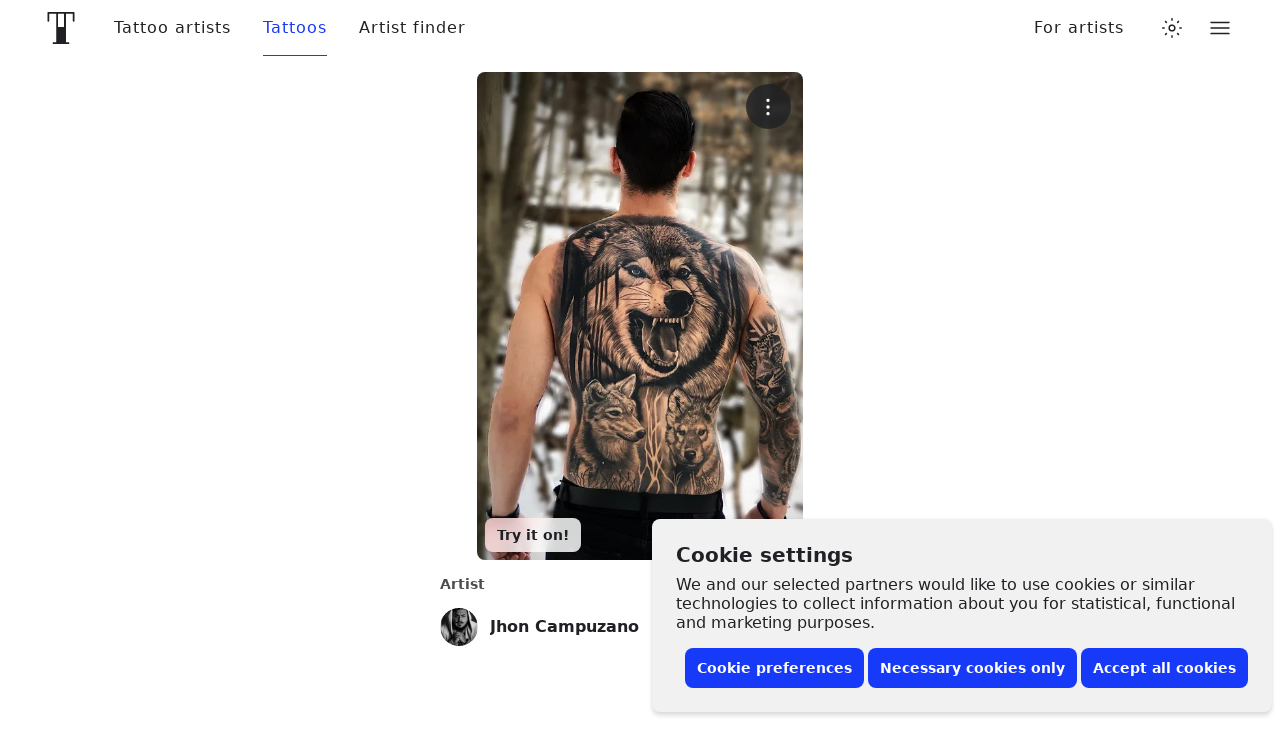

--- FILE ---
content_type: text/html; charset=utf-8
request_url: https://www.tattoodo.com/tattoos/1147078
body_size: 15461
content:
<!doctype html><html dir="ltr" lang="en" prefix="og:http://ogp.me/ns# fb: http://ogp.me/ns/fb#"><head><link rel="canonical" href="https://www.tattoodo.com/tattoos/1147078"/><meta charset="utf-8"/><title data-react-helmet="true">Tattoo uploaded by Jhon Campuzano  • Tattoodo</title><meta data-react-helmet="true" name="theme-color" content="#ffffff"/><meta data-react-helmet="true" property="fb:app_id" content="490251844368020"/><meta data-react-helmet="true" property="fb:pages" content="351043461669991"/><meta data-react-helmet="true" property="og:site_name" content="Tattoodo"/><meta data-react-helmet="true" property="og:type" content="website"/><meta data-react-helmet="true" property="og:url" content="https://www.tattoodo.com/tattoos/1147078"/><meta data-react-helmet="true" property="og:description" content="Find your next tattoo"/><meta data-react-helmet="true" property="og:image" content="https://d1kq2dqeox7x40.cloudfront.net/images/posts/20190822_UpTbuhgtvx2gYAd.png?w=700"/><meta data-react-helmet="true" property="og:title" content="Tattoo uploaded by Jhon Campuzano"/><meta name="viewport" content="width=device-width, initial-scale=1.0"/><meta http-equiv="x-ua-compatible" content="ie=edge"/><script>window.dataLayer = window.dataLayer || [];function gtag(){dataLayer.push(arguments);}function hideConsentBanner() {document.querySelector("._3RCNv3").classList.add("Js2wVw_");}function setConsent(consent) {const consentMode = {functionality_storage: "granted",security_storage: "granted",ad_storage: consent.marketing ? "granted" : "denied",ad_user_data: consent.marketing ? "granted" : "denied",ad_personalization: consent.marketing ? "granted" : "denied",analytics_storage: consent.analytics ? "granted" : "denied",personalization_storage: consent.preferences ? "granted" : "denied",};gtag("consent", "update", consentMode);hideConsentBanner();try {localStorage.setItem("consentMode", JSON.stringify(consentMode));} catch (e) {}}var existingConsent = null;try {existingConsent = localStorage.getItem("consentMode");} catch (e) {}if (existingConsent === null) {gtag("consent", "default", {ad_storage: "denied",ad_user_data: "denied",ad_personalization: "denied",analytics_storage: "denied",personalization_storage: "denied",functionality_storage: "granted",security_storage: "granted"});} else {gtag("consent", "default", JSON.parse(existingConsent));}var __cookieConsent = {acceptAll: function () {setConsent({necessary: true,marketing: true,analytics: true,preferences: true,});},acceptSome: function () {setConsent({necessary: true,marketing: document.querySelector("#consent-marketing").checked,analytics: document.querySelector("#consent-analytics").checked,preferences: document.querySelector("#consent-preferences").checked,});},rejectAllOptional: function () {setConsent({necessary: true,marketing: false,analytics: false,preferences: false,});},managePreferences: function() {document.querySelector("._3RCNv3").classList.add("b7GO06J");}};</script><script type="text/javascript">window.dataLayer = window.dataLayer || [];window.dataLayer.push({event: 'optimize.activate'});</script><script>(function(w,d,s,l,i){w[l]=w[l]||[];w[l].push({'gtm.start':new Date().getTime(),event:'gtm.js'});var f=d.getElementsByTagName(s)[0],j=d.createElement(s),dl=l!='dataLayer'?'&l='+l:'';j.async=true;j.src='https://www.googletagmanager.com/gtm.js?id='+i+dl+ '&gtm_auth=TWXibku8rFbf1FhKiOnAQg&gtm_preview=env-2&gtm_cookies_win=x';f.parentNode.insertBefore(j,f);})(window,document,'script','dataLayer','GTM-NTPTKMR');</script><link rel="alternate" hreflang="en-gb" href="https://www.tattoodo.co.uk/tattoos/1147078"/><link rel="alternate" hreflang="x-default" href="https://www.tattoodo.com/tattoos/1147078"/><link href="https://www.tattoodo.com/" rel="preconnect" crossorigin="anonymous"/><link href="https://api-php.tattoodo.io" rel="preconnect" crossorigin="use-credentials"/><link href="https://api-node.tattoodo.io" rel="preconnect" crossorigin="use-credentials"/><link href="https://analytics.tattoodo.com/" rel="preconnect" crossorigin="use-credentials"/><link href="https://www.google-analytics.com/" rel="preconnect" crossorigin="use-credentials"/><link href="https://get.geojs.io/" rel="preconnect" crossorigin="anonymous"/><link href="https://www.googletagmanager.com/" rel="preconnect" crossorigin="use-credentials"/><link href="https://d1kq2dqeox7x40.cloudfront.net/" rel="preconnect" crossorigin="anonymous"/><script type="text/javascript">!function(e){if(!window.pintrk){window.pintrk=function(){window.pintrk.queue.push(Array.prototype.slice.call(arguments))};var n=window.pintrk;n.queue=[],n.version="3.0";var t=document.createElement("script");t.async=!0,t.src=e;var r=document.getElementsByTagName("script")[0];r.parentNode.insertBefore(t,r)}}("https://s.pinimg.com/ct/core.js");pintrk('load', '2612961551735');pintrk('page');</script><noscript><img height="1" width="1" style="display:none;" alt src="https://ct.pinterest.com/v3/?tid=2612961551735&amp;noscript=1"/></noscript><style data-ssr="true">.HggM8kh{display:block;height:1em;transition:transform var(--transition);width:1em}.HggM8kh>svg{fill:currentColor;background-color:initial;display:block;font-size:inherit;height:1em;vertical-align:middle;width:1em}.V5MP7uS{--border-radius:8px;align-items:center;appearance:none;background-color:var(--2880914188);border:0;border-radius:var(--border-radius);color:var(--2574810031);cursor:pointer;display:flex!important;font-size:14px;font-weight:700;justify-content:center;line-height:1.2;min-height:40px;padding:8px 12px;position:relative;text-align:center;white-space:nowrap;width:100%;z-index:0}.V5MP7uS:before{background:linear-gradient(180deg,#fff3,#ffffff1a);border-radius:var(--border-radius);bottom:0;box-shadow:inset 0 1px 0 #fff3,inset 0 -1px 0 #0000001a;content:"";left:0;opacity:0;position:absolute;right:0;top:0;transition:opacity var(--transition);transition-duration:.15s;z-index:-1}@media (prefers-color-scheme:dark){html.auto-theme .V5MP7uS:before{box-shadow:inset 0 1px 0 #ffffff0d,inset 0 -1px 0 #0000001a}}html.dark .V5MP7uS:before{box-shadow:inset 0 1px 0 #ffffff0d,inset 0 -1px 0 #0000001a}html.lights-out .V5MP7uS:before{box-shadow:inset 0 1px 0 #ffffff0d,inset 0 -1px 0 #0000001a}.V5MP7uS:hover:before{opacity:1}.bKgieEU{background-color:var(--2301541356);color:#fff}.heMst1E{background-color:var(--2880914188)}@media (prefers-color-scheme:dark){html.auto-theme .heMst1E{background-color:#666;color:#fff}}html.dark .heMst1E{background-color:#666;color:#fff}html.lights-out .heMst1E{background-color:#666;color:#fff}.m5tsOQi+.zgcfebw{margin-left:6px}.cQBKofO{--gap-small:16px;--gap-medium:32px;--gap-large:40px;--gap:var(--gap-small);--width:1280px;margin:0 auto;max-width:100%;padding:0 var(--gap);width:calc(var(--width) + var(--gap)*2)}@media screen and (min-width:768px){.cQBKofO:not(.zLQWTxG){--gap:var(--gap-medium)}}@media screen and (min-width:1280px){.cQBKofO:not(.zLQWTxG){--gap:var(--gap-large)}}@media screen and (min-width:1680px){.cQBKofO:not(.zLQWTxG){--width:1440px}}@media screen and (min-width:1920px){.cQBKofO:not(.zLQWTxG){--width:1680px}}@media screen and (min-width:2560px){.cQBKofO:not(.zLQWTxG){--width:1920px}}@container (min-width: 768px){.cQBKofO.zLQWTxG{--gap:var(--gap-medium)}}@container (min-width: 1280px){.cQBKofO.zLQWTxG{--gap:var(--gap-large)}}@container (min-width: 1680px){.cQBKofO.zLQWTxG{--width:1440px}}@container (min-width: 1920px){.cQBKofO.zLQWTxG{--width:1680px}}@container (min-width: 2560px){.cQBKofO.zLQWTxG{--width:1920px}}.cQBKofO:not(.jCKUdNE) .cQBKofO:not(.s0e35zR){padding:0}._3RCNv3{display:flex}.HfuaRYS{align-items:flex-start;background-color:var(--3644322065);bottom:0;box-shadow:0 -4px 4px 0 #0000001f,0 0 4px 0 #0000000f;color:var(--2574810031);display:flex;flex-direction:column;justify-content:flex-end;padding:10px 16px;position:fixed;right:0;z-index:1600}@media only screen and (min-width:768px){.HfuaRYS{border-radius:8px;bottom:8px;box-shadow:0 4px 4px 0 #0000001f,0 0 4px 0 #0000000f;padding:24px;right:8px;width:620px}}.WLn8bdf{font-size:16px;font-weight:600;line-height:1.2;margin:0 0 4px}@media only screen and (min-width:768px){.WLn8bdf{font-size:20px;margin-bottom:8px}}.MX4emOi{font-size:14px;line-height:1.2;margin:0 0 8px}@media only screen and (min-width:768px){.MX4emOi{font-size:16px;margin-bottom:16px}}.VEzp27Y{align-items:center;display:flex;flex-direction:column;justify-content:flex-end;width:100%}@media only screen and (min-width:768px){.VEzp27Y{flex-direction:row}}.isGxAxV{width:100%}@media only screen and (min-width:768px){.isGxAxV{width:auto}}.isGxAxV+.isGxAxV{margin-top:4px}@media only screen and (min-width:768px){.isGxAxV+.isGxAxV{margin-left:4px;margin-top:0}}.wYbUHDE{display:none}.b7GO06J .wYbUHDE{display:block}.b7GO06J .IgRRwdQ{display:none}.K7t6f6I{display:none;flex-direction:row;height:30px;justify-content:space-between;margin-top:12px;width:100%}@media only screen and (min-width:768px){.K7t6f6I{justify-content:flex-end}}.b7GO06J .K7t6f6I{display:flex}.MHAwehh{align-items:center;cursor:pointer;display:flex;flex-direction:column;height:30px;justify-content:flex-start;width:25%}@media only screen and (min-width:768px){.MHAwehh{flex-direction:row;width:auto}}@media only screen and (min-width:768px){.MHAwehh+.MHAwehh{margin-left:8px}}.npH2uz5{font-size:14px;margin-top:4px}@media only screen and (min-width:768px){.npH2uz5{margin-top:0}}.TAAV04K{opacity:0;pointer-events:none;position:absolute}.mdk7UWK{align-items:center;background-color:var(--1235219442);border:1px solid var(--981189211);border-radius:4px;display:flex;flex-shrink:0;height:18px;justify-content:center;margin-right:8px;overflow:hidden;position:relative;transition:border-color var(--transition),background-color var(--transition);width:18px;z-index:3}.TAAV04K:disabled~.mdk7UWK{opacity:.5}.TAAV04K:checked~.mdk7UWK{background-color:#173af8;border-color:#173af8}.UE3ah26{color:#fff;font-size:10px;opacity:0;transform:scale(0);transition:opacity var(--transition),transform var(--transition)}.TAAV04K:checked~.mdk7UWK .UE3ah26{opacity:1;transform:scale(1)}.OeRBCLK{display:flex;flex-direction:column;position:relative;width:100%;z-index:2}@media (prefers-color-scheme:dark){html.auto-theme .OeRBCLK{background-color:var(--827732822);color:#fff}}html.dark .OeRBCLK{background-color:var(--827732822);color:#fff}html.lights-out .OeRBCLK{background-color:var(--827732822);color:#fff}.FZ4p6Wc{background-color:initial;color:inherit;flex-grow:1}.Zn6NYp9{align-items:center;animation-delay:.1s;animation-duration:.3s;appearance:none;backdrop-filter:blur(6px);background-color:var(--532366285);border:0;border-radius:8px;bottom:8px;color:var(--2574810031);cursor:pointer;display:flex;flex-direction:row;font-size:12px;font-weight:600;justify-content:center;left:8px;max-width:calc(100% - 16px);opacity:0;padding:8px 12px;position:absolute;transform-origin:bottom center;z-index:10}@media only screen and (min-width:768px){.Zn6NYp9{font-size:14px}}.Zn6NYp9:before{animation-delay:1s;animation-duration:2s;background:linear-gradient(130deg,var(--4229425095) 0,var(--4229425095) 25%,#173af8 42%,#ff4040 58%,var(--4229425095) 75%,var(--4229425095) 100%);background-position:0 0;background-size:400% auto;border-radius:inherit;bottom:0;content:"";left:0;opacity:.2;position:absolute;right:0;top:0;z-index:-1}.We09vCd{appearance:none;background-color:var(--429669166);border:0;border-radius:50%;color:var(--1782081665);display:block;font-weight:600;letter-spacing:1px;max-width:100%;overflow:hidden;padding:0;position:relative;text-transform:uppercase;transform:translateZ(0);width:1em}button.We09vCd{cursor:pointer}.We09vCd:before{content:"";display:block;padding-bottom:100%;position:relative;width:100%}.SlylhWl{background-color:var(--2880914188);color:var(--2574810031)}.SlylhWl .XkSYAw8{opacity:.8}.uX16qgY{height:100%;left:0;object-fit:cover;position:absolute;top:0;width:100%}.XkSYAw8{font-size:.25em;left:50%;line-height:1;position:absolute;top:50%;transform:translateX(-50%) translateY(-50%)}.b_GqPV1{align-items:center;display:flex;flex-direction:row;justify-content:space-between;width:100%}.b_GqPV1.hRMCo5e{align-items:flex-start}.b_GqPV1.GOzhUW6{align-items:flex-end}.b_GqPV1+.b_GqPV1,.b_GqPV1+input[type=hidden]+.b_GqPV1{margin-top:16px}.u92GlBa{flex-grow:0;flex-shrink:0}.bmax5kW>.u92GlBa{width:100%}@media only screen and (max-width:767px){.F8vpTkv>.u92GlBa{width:100%!important}}@media only screen and (max-width:767px){.F8vpTkv>.u92GlBa+.u92GlBa{margin-top:16px}}.bmax5kW>.u92GlBa+.u92GlBa{margin-top:16px}.yhV9FDq{position:absolute;right:12px;top:12px;z-index:4}.X8zoZ0Y{align-items:center;appearance:none;backdrop-filter:blur(2px);background-color:var(--97820737);border:0;border-radius:50%;color:#fff;cursor:pointer;display:flex;font-size:20px;height:45px;justify-content:center;padding:0;position:relative;width:45px}.X8zoZ0Y:before{border-radius:inherit;bottom:0;box-shadow:0 2px 6px 0 #0000000d,0 6px 18px #0000000d;content:"";left:0;opacity:0;pointer-events:none;position:absolute;right:0;top:0;transition:opacity var(--transition)}.X8zoZ0Y:hover:before{opacity:1}.ljlXxE0{font-size:20px;font-weight:600;margin:0 0 16px;text-align:center;width:100%}.Pj3Jjzn{margin:30px auto 0;width:150px}.SkfFbL9{align-items:stretch;display:flex;flex-direction:row;flex-wrap:wrap;justify-content:space-between;min-height:200px}.jw3imoP{margin:0 auto;max-width:100%;padding:16px}.LCgaCdx{margin:0 auto;max-width:100%;position:relative;width:max-content}.FMKGEuT{background-color:var(--1246870197);border-radius:8px;max-width:100%;overflow:hidden;position:relative;width:400px;z-index:1}.gdeODDs{display:block;width:100%}.Y25pim8{height:100%;left:0;object-fit:cover;position:absolute;top:0;width:100%;z-index:3}.GMRuHgt{margin:16px auto 40px;max-width:100%;width:400px}@media only screen and (min-width:768px){.GMRuHgt{margin-bottom:60px}}@media only screen and (min-width:1024px){.GMRuHgt{margin-bottom:80px}}.oBILgb3{align-items:center;display:flex;flex-direction:row;justify-content:flex-start;width:100%}.xf1y31R{margin-left:auto;width:40px}._9POcwY6{height:60px;width:100%}.Be3bfPP{color:var(--1165765287);font-size:14px;font-weight:600;line-height:1.2;margin:0 0 16px}.ZtfDMpK{align-items:center;display:flex;flex-direction:row;justify-content:flex-start;margin-bottom:16px;position:relative;width:100%;z-index:0}.ZtfDMpK:before{background-color:var(--3502636724);border-radius:8px;bottom:-6px;content:"";left:-8px;opacity:0;position:absolute;right:-8px;top:-6px;transform:scale(.95);transition:opacity var(--transition),transform var(--transition);z-index:-1}.ZtfDMpK:hover:before{opacity:1;transform:scale(1)}.RN_ixV4{margin-right:12px}.eqY9yPv{display:flex;flex-direction:column;flex-grow:1;font-size:16px;min-width:0}.FJ5tY1c{font-weight:600;margin:0;min-width:0;overflow:hidden;text-overflow:ellipsis;white-space:nowrap}.nRiXJoD{backdrop-filter:blur(4px);background-color:var(--4046467179);bottom:0;margin:32px -16px 0;padding:8px 16px;position:sticky;width:calc(100% + 32px);z-index:200}.bWqQLhx{--text-color:var(--2574810031);background:var(--827732822);border-top:1px solid var(--2614808855);flex-direction:column;padding:0 16px;transition:background-color var(--transition);width:100%}@media only screen and (min-width:768px){.bWqQLhx{display:flex;padding:0 24px}}.cYJuV0f{align-items:center;border-top:1px solid var(--2614808855);display:flex;flex-direction:row;flex-wrap:wrap;justify-content:space-between;min-height:90px;padding:16px 0;width:100%}.R2EvKDe{color:var(--text-color);display:block;font-size:16px;letter-spacing:.1em;order:0;text-transform:uppercase}@media only screen and (min-width:768px){.R2EvKDe{font-size:30px}}.SToDczb{align-items:center;display:flex;flex-direction:row;flex-grow:0;flex-wrap:nowrap;justify-content:space-between;margin-left:auto}@media only screen and (min-width:768px){.SToDczb{justify-content:flex-start;margin-left:0;order:3}}.xck12yA{color:var(--text-color);font-size:16px;padding:8px}@media only screen and (min-width:768px){.xck12yA{font-size:24px;padding:16px}}.fqrzorF svg{font-size:1.2em}.NXV7Psr{color:var(--text-color);font-size:12px;margin-top:16px;opacity:.6;text-align:center;white-space:nowrap;width:100%}@media only screen and (min-width:768px){.NXV7Psr{margin-left:auto;margin-right:16px;margin-top:0;order:2;width:auto}}.Yu65syN{display:flex;flex-direction:column-reverse;margin-top:50px;width:100%}@media only screen and (min-width:768px){.Yu65syN{flex-direction:row}}.ZbYLbG2{width:100%}@media only screen and (min-width:768px){.ZbYLbG2{align-items:flex-start;display:flex;flex-direction:row;flex-wrap:wrap;justify-content:space-between;width:66.66667%}}.ZFMRVTo{margin:0;width:100%}@media (min-width:600px){.ZFMRVTo{width:50%}}@media (min-width:900px){.ZFMRVTo{padding-right:32px;width:33.33333%}}@media only screen and (max-width:767px){.ZFMRVTo{float:right}}@media only screen and (max-width:767px){.ZFMRVTo:first-child{float:left}}.KA1zf13{color:var(--text-color);display:block;font-size:16px;font-weight:600;margin:0 0 4px}.Xmu0FiA{list-style-type:none;margin:0 0 48px;padding:0;width:100%}.QAf0Vl9{color:var(--text-color);display:block;font-size:14px;padding:10px 0}.tMvu4aL{appearance:none;background-color:initial;border:0;color:var(--text-color);cursor:pointer;display:block;font-size:14px;padding:10px 0;text-align:left;width:100%}.QAf0Vl9 span,.tMvu4aL span{display:inline-block;position:relative;z-index:1}.QAf0Vl9 span:before,.tMvu4aL span:before{background-color:var(--3502636724);border:1px solid var(--3261851564);border-radius:8px;bottom:-6px;content:"";display:block;left:-8px;opacity:0;position:absolute;right:-8px;top:-6px;transition:opacity var(--transition);z-index:-1}.QAf0Vl9:hover span:before,.hYGSJZJ span:before,.tMvu4aL:hover span:before{opacity:1}.wyvT0zM{color:var(--3763335109);font-size:12px;line-height:1;margin:16px auto;text-align:center}.wyvT0zM a{text-decoration:underline}.wyvT0zM a:hover{text-decoration:none}.b_GqPV1{align-items:center;display:flex;flex-direction:row;justify-content:space-between;width:100%}.b_GqPV1.hRMCo5e{align-items:flex-start}.b_GqPV1.GOzhUW6{align-items:flex-end}.b_GqPV1+.b_GqPV1,.b_GqPV1+input[type=hidden]+.b_GqPV1{margin-top:16px}.u92GlBa{flex-grow:0;flex-shrink:0}.bmax5kW>.u92GlBa{width:100%}@media only screen and (max-width:767px){.F8vpTkv>.u92GlBa{width:100%!important}}@media only screen and (max-width:767px){.F8vpTkv>.u92GlBa+.u92GlBa{margin-top:16px}}.bmax5kW>.u92GlBa+.u92GlBa{margin-top:16px}.pTnOZE1{--list-padding-horizontal:16px;--list-padding-vertical:calc(var(--padding, 12px)*0.75);display:flex;flex-direction:column;font-size:16px;width:100%}.M1lALeK{--list-padding-vertical:calc(var(--list-padding-horizontal)*var(--airy))}.EMP1SUc{--list-padding-horizontal:var(--padding,16px);margin:0 calc(var(--list-padding-horizontal)*-1);width:calc(100% + var(--list-padding-horizontal)*2)}.Pt5vqF2{appearance:none;background-color:initial;border:0;color:var(--2574810031);display:block;padding:0;padding:var(--list-padding-vertical) var(--list-padding-horizontal);position:relative;text-align:left;transition:opacity var(--transition);width:100%;z-index:0}.r6DEVsi{cursor:pointer}.Pt5vqF2.URNqd8r{opacity:.6;pointer-events:none}.xxBPzmc .Pt5vqF2:not(.qayVH5i):not(:hover){opacity:.6}.Pt5vqF2.qayVH5i:before,.r6DEVsi:before{background-color:var(--3644322065);border-radius:8px;bottom:calc(var(--list-padding-vertical)*.35);content:"";left:calc(var(--list-padding-horizontal)*.3);opacity:0;pointer-events:none;position:absolute;right:calc(var(--list-padding-horizontal)*.3);top:calc(var(--list-padding-vertical)*.35);transform:scale(.94);transition:opacity var(--transition),transform var(--transition);z-index:-1}@media (prefers-color-scheme:dark){html.auto-theme .Pt5vqF2.qayVH5i:before,html.auto-theme .r6DEVsi:before{background-color:var(--3502636724)}}html.dark .Pt5vqF2.qayVH5i:before,html.dark .r6DEVsi:before{background-color:var(--3502636724)}html.lights-out .Pt5vqF2.qayVH5i:before,html.lights-out .r6DEVsi:before{background-color:var(--3502636724)}.Pt5vqF2.qayVH5i:before,.r6DEVsi:hover:before{opacity:1;transform:scale(1);transition-duration:.1s}.KicTcJL .Pt5vqF2:before{left:calc(var(--list-padding-horizontal)*.25);right:calc(var(--list-padding-horizontal)*.25)}.C9pVXJ_{align-items:center;appearance:none;background-color:initial;border:0;display:flex;flex-direction:row;gap:12px;justify-content:flex-start;line-height:1.2;padding:0;position:relative;text-align:left;transition:background-color var(--transition);width:100%;z-index:0}.wUk8uKC{display:flex;flex-direction:column;flex-grow:1;gap:2px;min-width:0}.Yl48Vlp{align-items:center;display:flex;flex-direction:row;font-weight:500;justify-content:flex-start;margin:0;min-width:0;overflow:hidden;text-overflow:ellipsis;white-space:nowrap}.sBEnSdK .wUk8uKC{color:var(--2150972227)}.M1ejUX8{--padding:16px;align-items:stretch;background-color:var(--590345169);border-top:1px solid var(--3261851564);color:var(--2574810031);display:flex;flex-direction:column;height:calc(100vh - 56px);justify-content:flex-start;opacity:0;overflow-x:hidden;overflow-y:auto;padding:calc(var(--padding)*.3) var(--padding);position:absolute;right:-16px;top:100%;transform-origin:top center;transition:opacity var(--transition);width:100vw;z-index:20}@media only screen and (min-width:768px){.M1ejUX8{border:0;border-radius:16px;box-shadow:0 2px 6px #0000001f,0 12px 20px #0000000f;height:auto;left:auto;right:0;top:calc(100% + 16px);width:calc(100vw - 32px);width:300px}}.M1ejUX8.haFQmMU{pointer-events:none}@media only screen and (min-width:768px){.M1ejUX8.haFQmMU{top:calc(100% - 8px)}}.M1ejUX8.haFQmMU:hover,button:hover~.M1ejUX8.haFQmMU{opacity:1;pointer-events:all}.v8IfixW{background-color:var(--3261851564);border:0;flex-shrink:0;height:1px;margin:6px 0;opacity:0;width:100%}.pl4pyp_{background-color:inherit;bottom:-6px;margin:auto -24px 0;padding:32px 18px 8px;position:sticky;width:calc(100% + 48px)}.We09vCd{appearance:none;background-color:var(--429669166);border:0;border-radius:50%;color:var(--1782081665);display:block;font-weight:600;letter-spacing:1px;max-width:100%;overflow:hidden;padding:0;position:relative;text-transform:uppercase;transform:translateZ(0);width:1em}button.We09vCd{cursor:pointer}.We09vCd:before{content:"";display:block;padding-bottom:100%;position:relative;width:100%}.SlylhWl{background-color:var(--2880914188);color:var(--2574810031)}.SlylhWl .XkSYAw8{opacity:.8}.uX16qgY{height:100%;left:0;object-fit:cover;position:absolute;top:0;width:100%}.XkSYAw8{font-size:.25em;left:50%;line-height:1;position:absolute;top:50%;transform:translateX(-50%) translateY(-50%)}.HLMnt6_{perspective:1000px;position:relative}.naG_zxz{z-index:300}.viriGnH{align-items:center;appearance:none;background-color:initial;border:0;color:inherit;color:var(--2574810031);cursor:pointer;display:flex;height:56px;justify-content:center;padding:0;position:relative;width:40px}.DeY6DtG .RvOwJ45,.DeY6DtG .viriGnH{appearance:none;background-color:var(--827732822);border:0;border-radius:8px;box-shadow:0 8px 16px 0 #0000000f,0 0 1px 0 #0000000f;cursor:pointer;height:40px;padding:8px 10px;position:relative}.DeY6DtG .RvOwJ45:before,.DeY6DtG .viriGnH:before{border-radius:inherit;bottom:0;box-shadow:0 2px 6px 0 #0000000d,0 6px 18px #0000000d;content:"";left:0;opacity:0;pointer-events:none;position:absolute;right:0;top:0;transition:opacity var(--transition)}.DeY6DtG .RvOwJ45:hover:before,.DeY6DtG .viriGnH:hover:before{opacity:1}@media only screen and (min-width:768px){.DeY6DtG .RvOwJ45,.DeY6DtG .viriGnH{height:48px}}.pTnOZE1{--list-padding-horizontal:16px;--list-padding-vertical:calc(var(--padding, 12px)*0.75);display:flex;flex-direction:column;font-size:16px;width:100%}.M1lALeK{--list-padding-vertical:calc(var(--list-padding-horizontal)*var(--airy))}.EMP1SUc{--list-padding-horizontal:var(--padding,16px);margin:0 calc(var(--list-padding-horizontal)*-1);width:calc(100% + var(--list-padding-horizontal)*2)}.Pt5vqF2{appearance:none;background-color:initial;border:0;color:var(--2574810031);display:block;padding:0;padding:var(--list-padding-vertical) var(--list-padding-horizontal);position:relative;text-align:left;transition:opacity var(--transition);width:100%;z-index:0}.r6DEVsi{cursor:pointer}.Pt5vqF2.URNqd8r{opacity:.6;pointer-events:none}.xxBPzmc .Pt5vqF2:not(.qayVH5i):not(:hover){opacity:.6}.Pt5vqF2.qayVH5i:before,.r6DEVsi:before{background-color:var(--3644322065);border-radius:8px;bottom:calc(var(--list-padding-vertical)*.35);content:"";left:calc(var(--list-padding-horizontal)*.3);opacity:0;pointer-events:none;position:absolute;right:calc(var(--list-padding-horizontal)*.3);top:calc(var(--list-padding-vertical)*.35);transform:scale(.94);transition:opacity var(--transition),transform var(--transition);z-index:-1}@media (prefers-color-scheme:dark){html.auto-theme .Pt5vqF2.qayVH5i:before,html.auto-theme .r6DEVsi:before{background-color:var(--3502636724)}}html.dark .Pt5vqF2.qayVH5i:before,html.dark .r6DEVsi:before{background-color:var(--3502636724)}html.lights-out .Pt5vqF2.qayVH5i:before,html.lights-out .r6DEVsi:before{background-color:var(--3502636724)}.Pt5vqF2.qayVH5i:before,.r6DEVsi:hover:before{opacity:1;transform:scale(1);transition-duration:.1s}.KicTcJL .Pt5vqF2:before{left:calc(var(--list-padding-horizontal)*.25);right:calc(var(--list-padding-horizontal)*.25)}.C9pVXJ_{align-items:center;appearance:none;background-color:initial;border:0;display:flex;flex-direction:row;gap:12px;justify-content:flex-start;line-height:1.2;padding:0;position:relative;text-align:left;transition:background-color var(--transition);width:100%;z-index:0}.wUk8uKC{display:flex;flex-direction:column;flex-grow:1;gap:2px;min-width:0}.Yl48Vlp{align-items:center;display:flex;flex-direction:row;font-weight:500;justify-content:flex-start;margin:0;min-width:0;overflow:hidden;text-overflow:ellipsis;white-space:nowrap}.sBEnSdK .wUk8uKC{color:var(--2150972227)}.ocZybdz{align-items:center;appearance:none;background-color:initial;border:0;color:var(--2574810031);cursor:pointer;display:flex;font-size:20px;height:32px;justify-content:center;padding:0;position:relative;width:32px;z-index:0}.ocZybdz:before{background-color:var(--3502636724);border:1px solid var(--981189211);border-radius:8px;content:"";height:100%;left:0;opacity:0;pointer-events:none;position:absolute;top:0;transform:scale(.95);transition:opacity var(--transition),transform var(--transition);width:100%;z-index:-1}.ocZybdz:hover:before{opacity:1;transform:scale(1)}.eLZ_yur{--link-spacing:16px;flex-grow:0;flex-shrink:0;height:56px;position:sticky;top:0;width:100%;z-index:300}@media (min-width:900px){.eLZ_yur{--link-spacing:32px}}.nC2dEIB{align-items:stretch;animation-fill-mode:forwards;backdrop-filter:blur(6px);background-color:initial;color:var(--2574810031);display:flex;flex-direction:column;height:56px;justify-content:center}.nC2dEIB:before{background-color:var(--2574810031);bottom:0;content:"";left:0;opacity:0;pointer-events:none;position:absolute;right:0;top:0;transition:opacity var(--theme--transition);z-index:0}.nC2dEIB:after{background-color:var(--827732822);bottom:0;content:"";left:0;pointer-events:none;position:absolute;right:0;top:0;transition:opacity var(--theme--transition);z-index:0}.bK9gEMa{flex-grow:0;margin-left:-16px;order:1}.cecVvsX{font-size:32px;padding:12px 8px}@media only screen and (min-width:1024px){.cecVvsX{padding:12px 21px}}.cecVvsX svg{width:1em}.bK9gEMa svg{margin:0 auto}@media only screen and (min-width:1024px){.bK9gEMa svg{margin:0}}.hImrPA6{align-items:center;display:flex;flex-direction:row;justify-content:flex-start;position:relative;width:100%;z-index:1}.nbTNy1a{order:3}.xygOsrP{display:none}@media only screen and (min-width:768px){.xygOsrP{align-items:center;display:flex;flex-direction:row;height:56px;justify-content:flex-end;padding:0 16px}}.pmAHiQ0{display:none}@media only screen and (min-width:768px){.pmAHiQ0{align-items:center;display:flex;flex-direction:row;height:56px;justify-content:flex-end;order:5;padding:0 16px}}.xygOsrP>ul{display:flex;flex-direction:row;flex-wrap:nowrap;height:100%;list-style-type:none;margin:0;padding:0}.Y5EYRZy{align-items:center;display:flex;flex-direction:column;height:100%;justify-content:center;position:relative}.Y5EYRZy:first-child{margin-left:calc(var(--link-spacing)/2)}@media (min-width:1280px){.Y5EYRZy:first-child{margin-left:calc(var(--link-spacing)/-2)}}.DybFx3n{appearance:none;background:#0000;border:0;cursor:pointer;display:block;font-size:16px;font-weight:500;letter-spacing:1px;padding:0 calc(var(--link-spacing)/2);transition:color var(--theme--transition);white-space:nowrap}.c2kwZIn{color:var(--2301541356)!important}@media (prefers-color-scheme:dark){html.auto-theme .c2kwZIn{color:#fff!important}}html.dark .c2kwZIn{color:#fff!important}html.lights-out .c2kwZIn{color:#fff!important}.DybFx3n:before{bottom:0;content:"";left:0;position:absolute;right:0;top:0}.DybFx3n:after{background-color:currentColor;bottom:0;content:"";display:block;height:1px;left:calc(var(--link-spacing)/2);position:absolute;right:calc(var(--link-spacing)/2);transform:scaleX(0);transform-origin:center center;transition:transform var(--transition)}.DybFx3n:hover:after,.c2kwZIn:after{transform:scaleX(1)}.oD9jlGp{flex-grow:1;order:3}.fq6sUyD{margin-left:12px;order:7}.NXjR_Vm{align-items:center;display:flex;order:6}</style><link rel="stylesheet" href="https://www.tattoodo.com/static/assets/491e567a.css"/><link rel="stylesheet" href="https://www.tattoodo.com/static/assets/af6a2feb.css"/><link href="https://d1kq2dqeox7x40.cloudfront.net/images/profile_images/20190822_XialIuw12F8urfz.png?h=76&amp;w=76" as="image" rel="preload"/><link href="https://d1kq2dqeox7x40.cloudfront.net/images/posts/20190822_UpTbuhgtvx2gYAd.png?w=500" as="image" rel="preload" media="(min-width: 1440px) and (min-height: 900px) and (max-resolution: 1.5dppx)"/><link href="https://d1kq2dqeox7x40.cloudfront.net/images/posts/20190822_UpTbuhgtvx2gYAd.png?w=500" as="image" rel="preload" media="(max-width: 800px) and (max-resolution: 1.5dppx)"/><link href="https://d1kq2dqeox7x40.cloudfront.net/images/posts/20190822_UpTbuhgtvx2gYAd.png?w=800" as="image" rel="preload" media="(min-width: 800px) and (min-height: 1280px) and (max-resolution: 1.5dppx)"/><link href="https://d1kq2dqeox7x40.cloudfront.net/images/posts/20190822_UpTbuhgtvx2gYAd.png?w=800" as="image" rel="preload" media="(min-width: 1280px) and (min-height: 800px) and (max-resolution: 1.5dppx)"/><link href="https://d1kq2dqeox7x40.cloudfront.net/images/posts/20190822_UpTbuhgtvx2gYAd.png?w=900" as="image" rel="preload" media="(min-width: 2560px) and (min-height: 1440px) and (max-resolution: 1.5dppx)"/><link href="https://d1kq2dqeox7x40.cloudfront.net/images/posts/20190822_UpTbuhgtvx2gYAd.png?w=900" as="image" rel="preload" media="(min-width: 900px) and (min-height: 1440px) and (max-resolution: 1.5dppx)"/><link href="https://d1kq2dqeox7x40.cloudfront.net/images/posts/20190822_UpTbuhgtvx2gYAd.png?w=1000" as="image" rel="preload" media="(min-width: 1440px) and (min-height: 900px) and (min-resolution: 1.5dppx)"/><link href="https://d1kq2dqeox7x40.cloudfront.net/images/posts/20190822_UpTbuhgtvx2gYAd.png?w=1000" as="image" rel="preload" media="(max-width: 800px) and (min-resolution: 1.5dppx)"/><link href="https://d1kq2dqeox7x40.cloudfront.net/images/posts/20190822_UpTbuhgtvx2gYAd.png?w=1400" as="image" rel="preload" media="(min-width: 1440px) and (min-height: 2560px) and (max-resolution: 1.5dppx)"/><link href="https://d1kq2dqeox7x40.cloudfront.net/images/posts/20190822_UpTbuhgtvx2gYAd.png?w=1600" as="image" rel="preload" media="(min-width: 800px) and (min-height: 1280px) and (min-resolution: 1.5dppx)"/><link href="https://d1kq2dqeox7x40.cloudfront.net/images/posts/20190822_UpTbuhgtvx2gYAd.png?w=1600" as="image" rel="preload" media="(min-width: 1280px) and (min-height: 800px) and (min-resolution: 1.5dppx)"/><link href="https://d1kq2dqeox7x40.cloudfront.net/images/posts/20190822_UpTbuhgtvx2gYAd.png?w=1800" as="image" rel="preload" media="(min-width: 2560px) and (min-height: 1440px) and (min-resolution: 1.5dppx)"/><link href="https://d1kq2dqeox7x40.cloudfront.net/images/posts/20190822_UpTbuhgtvx2gYAd.png?w=1800" as="image" rel="preload" media="(min-width: 900px) and (min-height: 1440px) and (min-resolution: 1.5dppx)"/><link href="https://d1kq2dqeox7x40.cloudfront.net/images/posts/20190822_UpTbuhgtvx2gYAd.png?w=2800" as="image" rel="preload" media="(min-width: 1440px) and (min-height: 2560px) and (min-resolution: 1.5dppx)"/><link data-href="https://www.tattoodo.com/static/assets/f521ba0f.css" rel="stylesheet"/><link data-href="https://www.tattoodo.com/static/assets/537555b1.css" rel="stylesheet"/><link data-href="https://www.tattoodo.com/static/assets/005631ce.css" rel="stylesheet"/><link data-href="https://www.tattoodo.com/static/assets/565a90e2.css" rel="stylesheet"/><link data-href="https://www.tattoodo.com/static/assets/491e567a.css" rel="stylesheet"/><link rel="manifest" href="/manifest.json"/><link rel="search" type="application/opensearchdescription+xml" title="Search tattoos" href="/opensearch.xml"/><link rel="apple-touch-icon-precomposed" sizes="57x57" href="https://www.tattoodo.com/static/images/icons/apple-touch-icon-57x57.png"/><link rel="apple-touch-icon-precomposed" sizes="114x114" href="https://www.tattoodo.com/static/images/icons/apple-touch-icon-114x114.png"/><link rel="apple-touch-icon-precomposed" sizes="72x72" href="https://www.tattoodo.com/static/images/icons/apple-touch-icon-72x72.png"/><link rel="apple-touch-icon-precomposed" sizes="144x144" href="https://www.tattoodo.com/static/images/icons/apple-touch-icon-144x144.png"/><link rel="apple-touch-icon-precomposed" sizes="60x60" href="https://www.tattoodo.com/static/images/icons/apple-touch-icon-60x60.png"/><link rel="apple-touch-icon-precomposed" sizes="120x120" href="https://www.tattoodo.com/static/images/icons/apple-touch-icon-120x120.png"/><link rel="apple-touch-icon-precomposed" sizes="76x76" href="https://www.tattoodo.com/static/images/icons/apple-touch-icon-76x76.png"/><link rel="apple-touch-icon-precomposed" sizes="152x152" href="https://www.tattoodo.com/static/images/icons/apple-touch-icon-152x152.png"/><link rel="icon" type="image/png" href="https://www.tattoodo.com/static/images/icons/favicon-196x196.png" sizes="196x196"/><link rel="icon" type="image/png" href="https://www.tattoodo.com/static/images/icons/favicon-96x96.png" sizes="96x96"/><link rel="icon" type="image/png" href="https://www.tattoodo.com/static/images/icons/favicon-32x32.png" sizes="32x32"/><link rel="icon" type="image/png" href="https://www.tattoodo.com/static/images/icons/favicon-16x16.png" sizes="16x16"/><link rel="icon" type="image/png" href="https://www.tattoodo.com/static/images/icons/favicon-128.png" sizes="128x128"/><meta name="theme-color" content="#FFFFFF"/><meta name="application-name" content="Tattoodo"/><meta name="apple-mobile-web-app-capable" content="yes"/><meta name="apple-mobile-web-app-status-bar-style" content="white"/><meta name="p:domain_verify" content="487fc8a203e651eb332299c98b05bada"/></head><body><div id="js-root"><div style="min-height:100vh;" class="OeRBCLK"><div class="_3RCNv3"><div class="HfuaRYS"><h3 class="WLn8bdf">Cookie settings</h3><p class="MX4emOi">We and our selected partners would like to use cookies or similar technologies to collect information about you for statistical, functional and marketing purposes.</p><div class="VEzp27Y"><div class="isGxAxV wYbUHDE"><button onClick="__cookieConsent.acceptSome()" type="button" class="V5MP7uS bKgieEU"><span class="zgcfebw">Accept selection</span></button></div><div class="isGxAxV IgRRwdQ"><button onClick="__cookieConsent.managePreferences()" type="button" class="V5MP7uS bKgieEU"><span class="zgcfebw">Cookie preferences</span></button></div><div class="isGxAxV"><button onClick="__cookieConsent.rejectAllOptional()" type="button" class="V5MP7uS bKgieEU"><span class="zgcfebw">Necessary cookies only</span></button></div><div class="isGxAxV"><button onClick="__cookieConsent.acceptAll()" type="button" class="V5MP7uS bKgieEU"><span class="zgcfebw">Accept all cookies</span></button></div></div><div class="K7t6f6I"><label class="MHAwehh"><input type="checkbox" id="consent-necessary" checked disabled class="TAAV04K"/><div class="mdk7UWK"><div class="UE3ah26"><div data-name="checkmark-rounded" class="HggM8kh"><svg xmlns="http://www.w3.org/2000/svg" viewBox="0 0 20 15"><path fill-rule="evenodd" d="M18.226.012a1.58 1.58 0 00-.936.477L6.726 11.052 2.569 7.734a1.583 1.583 0 00-2.224.24 1.581 1.581 0 00.253 2.224l5.257 4.206a1.577 1.577 0 002.103-.132L19.524 2.707A1.578 1.578 0 0018.226.012z"></path></svg></div></div></div><div class="npH2uz5">Necessary</div></label><label class="MHAwehh"><input type="checkbox" id="consent-analytics" class="TAAV04K"/><div class="mdk7UWK"><div class="UE3ah26"><div data-name="checkmark-rounded" class="HggM8kh"><svg xmlns="http://www.w3.org/2000/svg" viewBox="0 0 20 15"><path fill-rule="evenodd" d="M18.226.012a1.58 1.58 0 00-.936.477L6.726 11.052 2.569 7.734a1.583 1.583 0 00-2.224.24 1.581 1.581 0 00.253 2.224l5.257 4.206a1.577 1.577 0 002.103-.132L19.524 2.707A1.578 1.578 0 0018.226.012z"></path></svg></div></div></div><div class="npH2uz5">Analytics</div></label><label class="MHAwehh"><input type="checkbox" id="consent-preferences" class="TAAV04K"/><div class="mdk7UWK"><div class="UE3ah26"><div data-name="checkmark-rounded" class="HggM8kh"><svg xmlns="http://www.w3.org/2000/svg" viewBox="0 0 20 15"><path fill-rule="evenodd" d="M18.226.012a1.58 1.58 0 00-.936.477L6.726 11.052 2.569 7.734a1.583 1.583 0 00-2.224.24 1.581 1.581 0 00.253 2.224l5.257 4.206a1.577 1.577 0 002.103-.132L19.524 2.707A1.578 1.578 0 0018.226.012z"></path></svg></div></div></div><div class="npH2uz5">Preferences</div></label><label class="MHAwehh"><input type="checkbox" id="consent-marketing" class="TAAV04K"/><div class="mdk7UWK"><div class="UE3ah26"><div data-name="checkmark-rounded" class="HggM8kh"><svg xmlns="http://www.w3.org/2000/svg" viewBox="0 0 20 15"><path fill-rule="evenodd" d="M18.226.012a1.58 1.58 0 00-.936.477L6.726 11.052 2.569 7.734a1.583 1.583 0 00-2.224.24 1.581 1.581 0 00.253 2.224l5.257 4.206a1.577 1.577 0 002.103-.132L19.524 2.707A1.578 1.578 0 0018.226.012z"></path></svg></div></div></div><div class="npH2uz5">Marketing</div></label></div></div><script>var existingConsent = null;try {existingConsent = localStorage.getItem("consentMode");} catch (e) {}if (existingConsent !== null) {hideConsentBanner();}</script></div><div id="header" class="eLZ_yur"><header role="banner" class="nC2dEIB"><div class="cQBKofO"><div class="hImrPA6"><a aria-label="Front page" href="/" class="bK9gEMa cecVvsX"><div data-name="icon" class="HggM8kh"><svg viewBox="25 20.622 50 58.754" xmlns="http://www.w3.org/2000/svg"><path d="M55.6391 48.3441H44.3638V23.9313h11.2753zm8.2272 27.724h-4.91V23.9313h12.7382v12.9323a1.6527 1.6527 0 1 0 3.3053 0V22.28a1.6228 1.6228 0 0 0-1.6252-1.657H26.903A1.8694 1.8694 0 0 0 25 22.2772v14.5893a1.6585 1.6585 0 1 0 3.3169-.0029V23.9313h12.7387v52.1368h-4.9132a1.6541 1.6541 0 1 0 0 3.3082h27.7239a1.6541 1.6541 0 0 0 0-3.3082"></path></svg></div></a><div class="nbTNy1a"><nav class="xygOsrP"><ul><li class="Y5EYRZy"><a href="/tattoo-artists" class="DybFx3n">Tattoo artists</a></li><li class="Y5EYRZy"><a href="/tattoos" class="DybFx3n c2kwZIn">Tattoos</a></li><li class="Y5EYRZy"><a href="/artist-finder" class="DybFx3n">Artist finder</a></li></ul></nav></div><div class="oD9jlGp"></div><div class="pmAHiQ0"><div class="Y5EYRZy"><a href="/for-artists" class="DybFx3n">For artists</a></div></div><div class="NXjR_Vm"><button type="button" aria-label="Toggle theme menu" aria-expanded="false" class="ocZybdz"><div data-name="sun" class="HggM8kh"><svg xmlns="http://www.w3.org/2000/svg" fill="none" viewBox="0 0 14 14"><path id="Vector" stroke="currentColor" fill="transparent" stroke-linecap="round" stroke-linejoin="round" d="M7.00005 8.99791c1.10345 0 1.99798 -0.89453 1.99798 -1.99798S8.1035 5.00195 7.00005 5.00195s-1.99797 0.89453 -1.99797 1.99798 0.89452 1.99798 1.99797 1.99798Z" stroke-width="1"></path><path id="Vector_2" stroke="currentColor" fill="transparent" stroke-linecap="round" stroke-linejoin="round" d="M7 0.5v1" stroke-width="1"></path><path id="Vector_3" stroke="currentColor" fill="transparent" stroke-linecap="round" stroke-linejoin="round" d="M7 12.5v1" stroke-width="1"></path><path id="Vector_4" stroke="currentColor" fill="transparent" stroke-linecap="round" stroke-linejoin="round" d="M13.5 7h-1" stroke-width="1"></path><path id="Vector_5" stroke="currentColor" fill="transparent" stroke-linecap="round" stroke-linejoin="round" d="M1.5 7h-1" stroke-width="1"></path><path id="Vector_6" stroke="currentColor" fill="transparent" stroke-linecap="round" stroke-linejoin="round" d="m11.6 2.3999 -0.71 0.71" stroke-width="1"></path><path id="Vector_7" stroke="currentColor" fill="transparent" stroke-linecap="round" stroke-linejoin="round" d="m3.11002 10.8899 -0.71 0.71" stroke-width="1"></path><path id="Vector_8" stroke="currentColor" fill="transparent" stroke-linecap="round" stroke-linejoin="round" d="m11.6 11.5999 -0.71 -0.71" stroke-width="1"></path><path id="Vector_9" stroke="currentColor" fill="transparent" stroke-linecap="round" stroke-linejoin="round" d="m3.11002 3.1099 -0.71 -0.71" stroke-width="1"></path></svg></div></button></div><div class="fq6sUyD"><div class="HLMnt6_ naG_zxz"><button type="button" aria-label="Toggle menu" class="viriGnH"><div data-name="burger-menu" class="HggM8kh"><svg xmlns="http://www.w3.org/2000/svg" viewBox="0 0 18 12"><path fill="none" fill-rule="evenodd" stroke="currentColor" stroke-linecap="round" stroke-linejoin="round" stroke-width="1.25" d="M.875 11.002h16.25M.875 6.003h16.25M.875 1.002h16.25"></path></svg></div></button><div class="M1ejUX8 haFQmMU"><div style="--airy:1;" class="pTnOZE1 EMP1SUc M1lALeK"><a href="/tattoo-artists" class="Pt5vqF2 r6DEVsi"><div class="C9pVXJ_"><div class="wUk8uKC"><p class="Yl48Vlp">Tattoo artists</p></div></div></a><a href="/tattoos" class="Pt5vqF2 r6DEVsi"><div class="C9pVXJ_"><div class="wUk8uKC"><p class="Yl48Vlp">Tattoos</p></div></div></a><a href="/artist-finder" class="Pt5vqF2 r6DEVsi"><div class="C9pVXJ_"><div class="wUk8uKC"><p class="Yl48Vlp">Artist finder</p></div></div></a></div><hr class="v8IfixW"/><div style="--airy:1;" class="pTnOZE1 EMP1SUc M1lALeK"><a href="/for-artists" class="Pt5vqF2 r6DEVsi"><div class="C9pVXJ_"><div class="wUk8uKC"><p class="Yl48Vlp">For artists</p></div></div></a></div><hr class="v8IfixW"/><div style="--airy:1;" class="pTnOZE1 EMP1SUc M1lALeK"><a href="/guides" class="Pt5vqF2 r6DEVsi"><div class="C9pVXJ_"><div class="wUk8uKC"><p class="Yl48Vlp">Guides</p></div></div></a><a href="/articles" class="Pt5vqF2 r6DEVsi"><div class="C9pVXJ_"><div class="wUk8uKC"><p class="Yl48Vlp">Articles</p></div></div></a><a href="https://tattoodo-clients.helpscoutdocs.com/" class="Pt5vqF2 r6DEVsi"><div class="C9pVXJ_"><div class="wUk8uKC"><p class="Yl48Vlp">Help</p></div></div></a><a href="/about" class="Pt5vqF2 r6DEVsi"><div class="C9pVXJ_"><div class="wUk8uKC"><p class="Yl48Vlp">About</p></div></div></a></div><div class="pl4pyp_"><div class="b_GqPV1"><div style="width:calc(50% - 4px);" class="u92GlBa"><a href="/signup?section=signup" class="V5MP7uS heMst1E"><span class="zgcfebw">Sign up</span></a></div><div style="width:calc(50% - 4px);" class="u92GlBa"><a href="/signup?section=login" class="V5MP7uS heMst1E"><span class="zgcfebw">Log in</span></a></div></div></div></div></div></div></div></div></header></div><div class="FZ4p6Wc"><script type="application/ld+json">{"@context":"http://schema.org","@type":"VisualArtwork","artform":"Tattoo","url":"/tattoos/1147078","image":"https://d1kq2dqeox7x40.cloudfront.net/images/posts/20190822_UpTbuhgtvx2gYAd.png","creator":{"@type":"TattooParlor","name":"Jhon Campuzano ","sameAs":"/artists/jhoncampuzanotattoo"}}</script><div class="jw3imoP"><div class="LCgaCdx"><div class="FMKGEuT"><div style="padding-top:149.97819450501527%;" class="gdeODDs"></div><div class="yhV9FDq"><button type="button" aria-label="More options" class="X8zoZ0Y"><div data-name="more-horizontal" style="transform:rotateZ(90deg);" class="HggM8kh"><svg xmlns="http://www.w3.org/2000/svg" viewBox="0 0 24 24"><path fill="currentColor" fill-rule="evenodd" d="M20 10c1.104 0 2 .896 2 2s-.896 2-2 2-2-.896-2-2 .896-2 2-2zm-8 0c1.104 0 2 .896 2 2s-.896 2-2 2-2-.896-2-2 .896-2 2-2zm-8 0c1.104 0 2 .896 2 2s-.896 2-2 2-2-.896-2-2 .896-2 2-2z"></path></svg></div></button></div><picture class="Y25pim8"><source srcset="https://d1kq2dqeox7x40.cloudfront.net/images/posts/20190822_UpTbuhgtvx2gYAd.png?w=2800" media="(min-width: 1440px) and (min-height: 2560px) and (min-resolution: 1.5dppx)"/><source srcset="https://d1kq2dqeox7x40.cloudfront.net/images/posts/20190822_UpTbuhgtvx2gYAd.png?w=1800" media="(min-width: 900px) and (min-height: 1440px) and (min-resolution: 1.5dppx)"/><source srcset="https://d1kq2dqeox7x40.cloudfront.net/images/posts/20190822_UpTbuhgtvx2gYAd.png?w=1800" media="(min-width: 2560px) and (min-height: 1440px) and (min-resolution: 1.5dppx)"/><source srcset="https://d1kq2dqeox7x40.cloudfront.net/images/posts/20190822_UpTbuhgtvx2gYAd.png?w=1600" media="(min-width: 1280px) and (min-height: 800px) and (min-resolution: 1.5dppx)"/><source srcset="https://d1kq2dqeox7x40.cloudfront.net/images/posts/20190822_UpTbuhgtvx2gYAd.png?w=1600" media="(min-width: 800px) and (min-height: 1280px) and (min-resolution: 1.5dppx)"/><source srcset="https://d1kq2dqeox7x40.cloudfront.net/images/posts/20190822_UpTbuhgtvx2gYAd.png?w=1400" media="(min-width: 1440px) and (min-height: 2560px) and (max-resolution: 1.5dppx)"/><source srcset="https://d1kq2dqeox7x40.cloudfront.net/images/posts/20190822_UpTbuhgtvx2gYAd.png?w=1000" media="(max-width: 800px) and (min-resolution: 1.5dppx)"/><source srcset="https://d1kq2dqeox7x40.cloudfront.net/images/posts/20190822_UpTbuhgtvx2gYAd.png?w=1000" media="(min-width: 1440px) and (min-height: 900px) and (min-resolution: 1.5dppx)"/><source srcset="https://d1kq2dqeox7x40.cloudfront.net/images/posts/20190822_UpTbuhgtvx2gYAd.png?w=900" media="(min-width: 900px) and (min-height: 1440px) and (max-resolution: 1.5dppx)"/><source srcset="https://d1kq2dqeox7x40.cloudfront.net/images/posts/20190822_UpTbuhgtvx2gYAd.png?w=900" media="(min-width: 2560px) and (min-height: 1440px) and (max-resolution: 1.5dppx)"/><source srcset="https://d1kq2dqeox7x40.cloudfront.net/images/posts/20190822_UpTbuhgtvx2gYAd.png?w=800" media="(min-width: 1280px) and (min-height: 800px) and (max-resolution: 1.5dppx)"/><source srcset="https://d1kq2dqeox7x40.cloudfront.net/images/posts/20190822_UpTbuhgtvx2gYAd.png?w=800" media="(min-width: 800px) and (min-height: 1280px) and (max-resolution: 1.5dppx)"/><source srcset="https://d1kq2dqeox7x40.cloudfront.net/images/posts/20190822_UpTbuhgtvx2gYAd.png?w=500" media="(max-width: 800px) and (max-resolution: 1.5dppx)"/><source srcset="https://d1kq2dqeox7x40.cloudfront.net/images/posts/20190822_UpTbuhgtvx2gYAd.png?w=500" media="(min-width: 1440px) and (min-height: 900px) and (max-resolution: 1.5dppx)"/><img src="https://d1kq2dqeox7x40.cloudfront.net/images/posts/20190822_UpTbuhgtvx2gYAd.png?w=500" alt="Tattoo image" fetchPriority="high" class="Y25pim8"/></picture><a href="/try-it-on" class="Zn6NYp9">Try it on!</a></div></div><div class="GMRuHgt"><h3 class="Be3bfPP">Artist</h3><a href="/artists/jhoncampuzanotattoo" class="ZtfDMpK"><div class="RN_ixV4"><div style="font-size:38px;" class="We09vCd SlylhWl"><span class="XkSYAw8">JC</span><img src="https://d1kq2dqeox7x40.cloudfront.net/images/profile_images/20190822_XialIuw12F8urfz.png?h=76&amp;w=76" alt="Jhon Campuzano " class="uX16qgY"/></div></div><div class="eqY9yPv"><h4 class="FJ5tY1c">Jhon Campuzano </h4></div></a><div class="nRiXJoD"><div class="oBILgb3"><div class="xf1y31R"><button type="button" class="V5MP7uS heMst1E"><span class="m5tsOQi"><div data-name="bookmark" class="HggM8kh"><svg viewBox="0 0 11 18" fill="none" xmlns="http://www.w3.org/2000/svg"><path d="M10.0961 16.4688L5.49996 11.8726L0.903809 16.4688V2.68029C0.903809 2.37554 1.02487 2.08328 1.24035 1.8678C1.45584 1.65231 1.7481 1.53125 2.05285 1.53125H8.94708C9.2518 1.53125 9.54412 1.65231 9.75956 1.8678C9.97501 2.08328 10.0961 2.37554 10.0961 2.68029V16.4688Z" stroke="currentColor" fill="transparent" stroke-width="1.2" stroke-linecap="round" stroke-linejoin="round"></path></svg></div></span></button></div></div></div></div></div><div class="cQBKofO"><div><h2 class="ljlXxE0">Similar tattoos</h2></div><div class="SkfFbL9"></div><div class="Pj3Jjzn"><button type="button" class="V5MP7uS heMst1E"><span class="zgcfebw">See more</span></button></div></div><script>
(function() {
	var calculateSize=function i(n,t){if(!n||!window)return null;var h=n.width,e=n.height,r=window.innerWidth,u=window.innerHeight,a=Math.min(r-32,t?1/0:h),d=Math.min(a*(e/h),t?1/0:e),g=Math.min(u-232,t?1/0:e),l=Math.min(g*(h/e),t?1/0:h);return"x"==(a*d<g*l?"x":"y")?{width:a,height:d}:{height:g,width:l}};
	var size = calculateSize({"url":"https://d1kq2dqeox7x40.cloudfront.net/images/posts/20190822_UpTbuhgtvx2gYAd.png","width":2293,"height":3439});
	var ratioContainer = document.querySelector('.gdeODDs');
	var imageContainer = document.querySelector('.FMKGEuT');
	if (!size || !ratioContainer || !imageContainer) {
		return;
	}

	ratioContainer.style.width = size.width + 'px';
	ratioContainer.style.height = size.height + 'px';
	ratioContainer.style.paddingTop = '';
	imageContainer.style.width = 'max-content';
})();
</script><div class="_9POcwY6"></div></div><div id="p591898045"></div><div id="p2424537969"></div><div id="p2931264018"></div><div id="p37336983"></div><footer class="bWqQLhx"><div class="cQBKofO"><div class="Yu65syN"><div class="ZbYLbG2"><div class="ZFMRVTo"><h3 class="KA1zf13">Explore</h3><ul class="Xmu0FiA"><li><a href="/tattoos" class="QAf0Vl9"><span>Tattoos</span></a></li><li><a href="/articles" class="QAf0Vl9"><span>Articles</span></a></li><li><a href="/guides" class="QAf0Vl9"><span>Guides</span></a></li><li><a href="/artist-finder" class="QAf0Vl9"><span>Try our Artist Finder</span></a></li><li><a href="/tattoo-artists" class="QAf0Vl9"><span>Tattoo Artists near you</span></a></li><li><a href="/tattoo-artists/london" class="QAf0Vl9"><span>Tattoo Artists near London</span></a></li><li><a href="/tattoo-artists/nyc" class="QAf0Vl9"><span>Tattoo Artists near New York</span></a></li><li><a href="/tattoo-artists/miami" class="QAf0Vl9"><span>Tattoo Artists near Miami</span></a></li><li><a href="/tattoo-artists/la" class="QAf0Vl9"><span>Tattoo Artists near Los Angeles</span></a></li><li><a href="/tattoo-artists/manchester" class="QAf0Vl9"><span>Tattoo Artists near Manchester</span></a></li><li><a href="/tattoo-artists/copenhagen" class="QAf0Vl9"><span>Tattoo Artists near Copenhagen</span></a></li></ul></div><div class="ZFMRVTo"><h3 class="KA1zf13">Popular Tattoo Ideas</h3><ul class="Xmu0FiA"><li><a href="/tattoos/ideas/viking-tattoos" class="QAf0Vl9"><span>Viking &amp; Norse Tattoos</span></a></li><li><a href="/tattoos/ideas/irezumi-tattoos" class="QAf0Vl9"><span>Japanese Irezumi Tattoos</span></a></li><li><a href="/tattoos/ideas/greek-mythology-tattoos" class="QAf0Vl9"><span>Greek Mythology Tattoos</span></a></li><li><a href="/tattoos/ideas/neck-tattoos" class="QAf0Vl9"><span>Neck Tattoos - Front, Side &amp; Back of Neck Designs</span></a></li><li><a href="/tattoos/ideas/dragon-tattoos" class="QAf0Vl9"><span>Dragon Tattoos - Eastern &amp; Western Style Designs</span></a></li><li><a href="/tattoos/ideas/hand-tattoos" class="QAf0Vl9"><span>Hand Tattoos - Palm, Finger &amp; Knuckle Designs</span></a></li><li><a href="/tattoos/ideas/cybersigilism-tattos" class="QAf0Vl9"><span>Cybersigilism Tattoos - Digital Age Mystical Designs</span></a></li><li><a href="/tattoos/ideas/archangel-michael" class="QAf0Vl9"><span>Archangel Michael Tattoo - Religious &amp; Guardian Art</span></a></li><li><a href="/tattoos/ideas/spine-tattoos" class="QAf0Vl9"><span>Spine Tattoos - Vertical Back Designs
</span></a></li><li><a href="/tattoos/ideas/mother-daughter-tattoos" class="QAf0Vl9"><span>Mother Daughter Tattoos - Family Bond Designs</span></a></li><li><a href="/tattoos/ideas" class="QAf0Vl9"><span>See all tattoo ideas</span></a></li></ul></div><div class="ZFMRVTo"><h3 class="KA1zf13">Company</h3><ul class="Xmu0FiA"><li><a href="/about" class="QAf0Vl9"><span>About</span></a></li><li><a target="_blank" href="https://tattoodo-clients.helpscoutdocs.com/collection/275-faqs" class="QAf0Vl9"><span>FAQ</span></a></li></ul><h3 class="KA1zf13">Legal</h3><ul class="Xmu0FiA"><li><a href="/about/terms-of-use" class="QAf0Vl9"><span>Terms &amp; Conditions</span></a></li><li><a href="/about/privacy-policy" class="QAf0Vl9"><span>Privacy Policy</span></a></li><li><button type="button" class="tMvu4aL"><span>Cookie Settings</span></button></li></ul></div></div></div><div class="wyvT0zM">Tattoodo uses the IP2Location LITE database for <a href="https://lite.ip2location.com">IP geolocation</a>.</div><div class="cYJuV0f"><a aria-label="Front page" href="/" class="R2EvKDe">Tattoodo</a><div class="SToDczb"><a target="_blank" rel="noopener noreferrer" href="https://www.facebook.com/tattoodo.com" aria-label="Tattoodo on Facebook" class="xck12yA"><div data-name="facebook" class="HggM8kh"><svg viewBox="0 0 20 20" xmlns="http://www.w3.org/2000/svg"><path fill-rule="evenodd" d="M10.683 20h-9.58C.495 20 0 19.506 0 18.896V1.104C0 .494.494 0 1.104 0h17.792C19.506 0 20 .494 20 1.104v17.792c0 .61-.494 1.104-1.104 1.104H13.8v-7.745h2.6l.389-3.019h-2.99V7.31c0-.873.243-1.469 1.497-1.469h1.598v-2.7a21.367 21.367 0 0 0-2.33-.12c-2.304 0-3.881 1.407-3.881 3.99v2.226H8.076v3.019h2.607V20z" transform="matrix(0.9999999999999999, 0, 0, 0.9999999999999999, -7.105427357601002e-15, -1.7763568394002505e-15)"></path></svg></div></a><a target="_blank" rel="noopener noreferrer" href="https://www.instagram.com/tattoodo" aria-label="Tattoodo on Instagram" class="xck12yA"><div data-name="instagram" class="HggM8kh"><svg viewBox="0 0 20 20" xmlns="http://www.w3.org/2000/svg"><path fill-rule="evenodd" d="M10 0c2.716 0 3.056.012 4.123.06 1.064.049 1.791.218 2.427.465a4.902 4.902 0 0 1 1.772 1.153 4.902 4.902 0 0 1 1.153 1.772c.247.636.416 1.363.465 2.427.048 1.067.06 1.407.06 4.123s-.012 3.056-.06 4.123c-.049 1.064-.218 1.791-.465 2.427a4.902 4.902 0 0 1-1.153 1.772 4.902 4.902 0 0 1-1.772 1.153c-.636.247-1.363.416-2.427.465-1.067.048-1.407.06-4.123.06s-3.056-.012-4.123-.06c-1.064-.049-1.791-.218-2.427-.465a4.902 4.902 0 0 1-1.772-1.153A4.902 4.902 0 0 1 .525 16.55c-.247-.636-.416-1.363-.465-2.427C.012 13.056 0 12.716 0 10s.012-3.056.06-4.123C.11 4.813.278 4.086.525 3.45a4.902 4.902 0 0 1 1.153-1.772A4.902 4.902 0 0 1 3.45.525C4.086.278 4.813.109 5.877.06 6.944.012 7.284 0 10 0zm0 1.802c-2.67 0-2.986.01-4.04.058-.976.045-1.505.207-1.858.344-.466.182-.8.399-1.15.748-.35.35-.566.684-.748 1.15-.137.353-.3.882-.344 1.857-.048 1.055-.058 1.37-.058 4.041 0 2.67.01 2.986.058 4.04.045.976.207 1.505.344 1.858.182.466.399.8.748 1.15.35.35.684.566 1.15.748.353.137.882.3 1.857.344 1.054.048 1.37.058 4.041.058 2.67 0 2.987-.01 4.04-.058.976-.045 1.505-.207 1.858-.344.466-.182.8-.399 1.15-.748.35-.35.566-.684.748-1.15.137-.353.3-.882.344-1.857.048-1.055.058-1.37.058-4.041 0-2.67-.01-2.986-.058-4.04-.045-.976-.207-1.505-.344-1.858a3.098 3.098 0 0 0-.748-1.15 3.098 3.098 0 0 0-1.15-.748c-.353-.137-.882-.3-1.857-.344-1.055-.048-1.37-.058-4.041-.058zm0 3.063a5.135 5.135 0 1 1 0 10.27 5.135 5.135 0 0 1 0-10.27zm0 8.468a3.333 3.333 0 1 0 0-6.666 3.333 3.333 0 0 0 0 6.666zm6.538-8.671a1.2 1.2 0 1 1-2.4 0 1.2 1.2 0 0 1 2.4 0z" transform="matrix(1, 0, 0, 1, 0, 0)"></path></svg></div></a><a target="_blank" rel="noopener noreferrer" href="https://www.youtube.com/user/TattoodoTV" aria-label="Tattoodo on YouTube" class="xck12yA fqrzorF"><div data-name="youtube" class="HggM8kh"><svg xmlns="http://www.w3.org/2000/svg" viewBox="0 0 22 16"><path fill-rule="evenodd" d="M8.728 10.95V4.56l5.944 3.207-5.944 3.185zM21.78 3.452s-.215-1.567-.874-2.257C20.069.287 19.13.283 18.7.23 15.623 0 11.005 0 11.005 0h-.01S6.377 0 3.3.23c-.43.053-1.368.057-2.205.964C.434 1.884.22 3.45.22 3.45S0 5.293 0 7.133V8.86c0 1.841.22 3.682.22 3.682s.215 1.567.874 2.258c.837.906 1.937.878 2.426.972C5.28 15.946 11 16 11 16s4.623-.007 7.701-.237c.43-.054 1.368-.058 2.205-.964.659-.69.874-2.258.874-2.258S22 10.7 22 8.859V7.133c0-1.84-.22-3.682-.22-3.682z"></path></svg></div></a><a target="_blank" rel="noopener noreferrer" href="https://www.pinterest.com/tattoodo" aria-label="Tattoodo on Pinterest" class="xck12yA"><div data-name="pinterest" class="HggM8kh"><svg viewBox="0 0 501 501" fill="none" xmlns="http://www.w3.org/2000/svg"><path d="M250.288 0.565186C112.074 0.565186 0.391312 112.453 0.391312 250.462C0.391312 356.386 66.2078 446.884 159.174 483.288C156.911 463.543 155.06 433.103 159.996 411.507C164.521 391.968 189.202 287.278 189.202 287.278C189.202 287.278 181.798 272.264 181.798 250.257C181.798 215.497 201.954 189.582 227.047 189.582C248.437 189.582 258.721 205.625 258.721 224.753C258.721 246.143 245.147 278.229 237.948 308.052C231.983 332.939 250.494 353.301 274.97 353.301C319.396 353.301 353.538 306.406 353.538 238.944C353.538 179.093 310.552 137.34 249.054 137.34C177.89 137.34 136.138 190.61 136.138 245.732C136.138 267.122 144.365 290.158 154.649 302.704C156.706 305.172 156.911 307.435 156.294 309.903C154.443 317.719 150.124 334.79 149.301 338.286C148.273 342.811 145.599 343.84 140.868 341.577C110.017 326.768 90.6834 281.108 90.6834 244.498C90.6834 165.724 147.861 93.3254 255.842 93.3254C342.432 93.3254 409.894 155.028 409.894 237.71C409.894 323.889 355.595 393.202 280.317 393.202C255.019 393.202 231.161 380.039 223.139 364.407C223.139 364.407 210.593 412.124 207.508 423.848C201.954 445.65 186.734 472.799 176.451 489.459C199.898 496.657 224.579 500.565 250.494 500.565C388.503 500.565 500.391 388.677 500.391 250.668C500.186 112.453 388.298 0.565186 250.288 0.565186Z" fill="currentColor"></path></svg></div></a></div><span class="NXV7Psr">© 2026 Tattoodo</span></div></div></footer></div><div id="p182280802"></div><script type="application/ld+json">{"@context": "http://schema.org","@type": "Organization","name": "Tattoodo","legalName": "Tattoodo","logo": "https://www.tattoodo.com/static/images/icons/512x512.png","url": "https://www.tattoodo.com/","sameAs" : ["https://www.facebook.com/tattoodo.com/","https://twitter.com/tattoodo","https://www.instagram.com/tattoodo/","https://www.youtube.com/user/TattoodoTV","https://www.pinterest.com/tattoodo"],"potentialAction": {"@type": "SearchAction","target": "https://www.tattoodo.com/tattoos?q={search_term_string}","query-input": "required name=search_term_string"}}</script></div><noscript><iframesrc="https://www.googletagmanager.com/ns.html?id=GTM-NTPTKMR&gtm_auth=TWXibku8rFbf1FhKiOnAQg&gtm_preview=env-2&gtm_cookies_win=x"height="0"width="0"style="display:none;visibility:hidden"></iframe></noscript><script>window.__dehydrated={"485704458":null,"662532912":[{"geonameid":"2643743","key":"london","name":"London","country":"GB","location":{"key_city":true,"latitude":51.51,"longitude":-0.13,"name":"London"},"upcoming":false},{"geonameid":"5128581","key":"nyc","name":"New York","country":"US","location":{"key_city":true,"latitude":40.68,"longitude":-73.74,"name":"New York"},"upcoming":false},{"geonameid":"4164138","key":"miami","name":"Miami","country":"US","location":{"key_city":true,"latitude":25.77,"longitude":-80.19,"name":"Miami"},"upcoming":false},{"geonameid":"5368361","key":"la","name":"Los Angeles","country":"US","location":{"key_city":true,"latitude":34.05,"longitude":-118.24,"name":"Los Angeles"},"upcoming":false},{"geonameid":"2643123","key":"manchester","name":"Manchester","country":"GB","location":{"key_city":true,"latitude":53.48095,"longitude":-2.23743,"name":"Manchester"},"upcoming":false},{"geonameid":"2618425","key":"copenhagen","name":"Copenhagen","country":"DK","location":{"key_city":true,"latitude":55.68,"longitude":12.57,"name":"Copenhagen"},"upcoming":false}],"1180099984":[{"id":3,"slug":"viking-tattoos","title":"Viking & Norse Tattoos","description":"Channel the strength of the Vikings with tattoos of runes, Mjölnir, Yggdrasil, and Norse gods. Whether inspired by mythology or warrior culture, these tattoos symbolize power, protection, and heritage."},{"id":4,"slug":"irezumi-tattoos","title":"Japanese Irezumi Tattoos","description":"Traditional Japanese tattoo art featuring samurai, koi fish, dragons, and Hannya masks."},{"id":5,"slug":"greek-mythology-tattoos","title":"Greek Mythology Tattoos","description":"Ancient Greek tattoo designs featuring mythological gods, goddesses, titans, and legendary heroes. Browse classical Hellenic tattoo art including Zeus, Poseidon, Athena, Apollo, Perseus, and Greek mythology symbols perfect for sleeve tattoos, chest pieces, and back tattoos."},{"id":7,"slug":"neck-tattoos","title":"Neck Tattoos - Front, Side & Back of Neck Designs","description":"Neck tattoos placement including throat tattoos, side neck tattoos, back of neck tattoos, and nape tattoos. Find inspiration for both small and large neck piece designs."},{"id":11,"slug":"dragon-tattoos","title":"Dragon Tattoos - Eastern & Western Style Designs","description":"Discover powerful dragon tattoo designs from Japanese dragons (ryū), Chinese dragons (lóng), and Western dragon art. Find traditional irezumi dragons, realistic dragons, tribal dragon designs, and small dragon tattoos."},{"id":12,"slug":"hand-tattoos","title":"Hand Tattoos - Palm, Finger & Knuckle Designs","description":"Hand tattoo placements including finger tattoos, knuckle tattoos, palm tattoos, and hand back pieces. Browse traditional and modern hand tattoo designs\n"},{"id":15,"slug":"cybersigilism-tattos","title":"Cybersigilism Tattoos - Digital Age Mystical Designs","description":"Modern occult tattoo art blending traditional sigils with cyberpunk aesthetics. Explore tech-inspired magical symbols, circuit board sigils, digital runes, and contemporary mystical designs."},{"id":25,"slug":"archangel-michael","title":"Archangel Michael Tattoo - Religious & Guardian Art","description":"Sacred tattoo designs depicting the Archangel Michael, including battle scenes, wings, swords, and religious imagery. Find protective guardian angel tattoo inspiration."},{"id":30,"slug":"spine-tattoos","title":"Spine Tattoos - Vertical Back Designs\n","description":"Elegant spine tattoo placement including script, flowers, mandalas, and ornamental designs. Learn about vertebrae placement and find inspiration for both small and large spine pieces.\n"},{"id":33,"slug":"mother-daughter-tattoos","title":"Mother Daughter Tattoos - Family Bond Designs","description":"Connected tattoo designs celebrating mother-daughter relationships. Browse matching tattoos, complementary pieces, and symbolic artwork representing maternal bonds.\n"}],"1535449262":{"id":1147078,"title":null,"post_type":"image","image":{"url":"https://d1kq2dqeox7x40.cloudfront.net/images/posts/20190822_UpTbuhgtvx2gYAd.png","width":2293,"height":3439},"uploader":{"id":1248657,"username":"jhoncampuzanotattoo","user_type":"artist","name":"Jhon Campuzano ","image_url":"https://d1kq2dqeox7x40.cloudfront.net/images/profile_images/20190822_XialIuw12F8urfz.png","is_partner":false,"allow_bookings":true},"video_streams":null,"share_url":"https://proxy.tattoodo.io/tattoos/1147078","category_key":"tattoo"}};</script><script>window.__settings = {"browser":{"viewport":{"width":0,"height":0},"deviceType":"mobile"},"cookieBannerEnabled":true,"userAgent":"Mozilla/5.0 (Macintosh; Intel Mac OS X 10_15_7) AppleWebKit/537.36 (KHTML, like Gecko) Chrome/131.0.0.0 Safari/537.36; ClaudeBot/1.0; +claudebot@anthropic.com)","userLocation":null};window.__translations = {};window.__splitTestPayload = {"book-cta-label":"Send Request","split-search-session-artists":false,"profile_short_url":true,"post-detail-search-session-bridge-popup-text":"Discover local artists for this tattoo style","use-ai-publish-for-open-bookings":true,"theme-toggle":true,"use-new-conversation-ui":true,"artist-finder-widget":true,"open_booking_submit_sign_in_title":"Sign up or log in","open_booking_submit_sign_in_description":"To submit your tattoo brief, please sign up or log in to Tattoodo."};var subChunks=['https://www.tattoodo.com/static/assets/8c828b88.js','https://www.tattoodo.com/static/assets/99dd1ef3.js','https://www.tattoodo.com/static/assets/a6dc98c0.js','https://www.tattoodo.com/static/assets/3400d393.js','https://www.tattoodo.com/static/assets/306f6656.js','https://www.tattoodo.com/static/assets/58b445f0.js','https://www.tattoodo.com/static/assets/891c01bc.js','https://www.tattoodo.com/static/assets/99e300a7.js'];var mainChunks=['https://www.tattoodo.com/static/assets/e33b6ac6.js','https://www.tattoodo.com/static/assets/8c828b88.js','https://www.tattoodo.com/static/assets/0810dd10.js'];var toLoad=8;window.__features = {};window.__setFeature = function (key, value) { window.__features[key] = value };function loadChunks() {function loadMainChunks() {mainChunks.forEach(function(chunk) {var element=document.createElement('SCRIPT');element.src=chunk;document.body.appendChild(element);});}function checkIfAllLoaded() {if (toLoad) {return false;}loadMainChunks();}subChunks.forEach(function(chunk) {var element=document.createElement('SCRIPT');element.onload=function() {toLoad--;checkIfAllLoaded();};element.src=chunk;document.body.appendChild(element);});}if (document.readyState != 'loading'){loadChunks();} else {document.addEventListener('DOMContentLoaded', loadChunks);}</script></body></html>

--- FILE ---
content_type: text/css
request_url: https://www.tattoodo.com/static/assets/af6a2feb.css
body_size: 2890
content:
._3RCNv3{display:flex}.Js2wVw_{display:none}.HfuaRYS{align-items:flex-start;background-color:var(--3644322065);bottom:0;box-shadow:0 -4px 4px 0 #0000001f,0 0 4px 0 #0000000f;color:var(--2574810031);display:flex;flex-direction:column;justify-content:flex-end;padding:10px 16px;position:fixed;right:0;z-index:1600}@media only screen and (min-width:768px){.HfuaRYS{border-radius:8px;bottom:8px;box-shadow:0 4px 4px 0 #0000001f,0 0 4px 0 #0000000f;padding:24px;right:8px;width:620px}}.WLn8bdf{font-size:16px;font-weight:600;line-height:1.2;margin:0 0 4px}@media only screen and (min-width:768px){.WLn8bdf{font-size:20px;margin-bottom:8px}}.MX4emOi{font-size:14px;line-height:1.2;margin:0 0 8px}@media only screen and (min-width:768px){.MX4emOi{font-size:16px;margin-bottom:16px}}.VEzp27Y{align-items:center;display:flex;flex-direction:column;justify-content:flex-end;width:100%}@media only screen and (min-width:768px){.VEzp27Y{flex-direction:row}}.isGxAxV{width:100%}@media only screen and (min-width:768px){.isGxAxV{width:auto}}.isGxAxV+.isGxAxV{margin-top:4px}@media only screen and (min-width:768px){.isGxAxV+.isGxAxV{margin-left:4px;margin-top:0}}.wYbUHDE{display:none}.b7GO06J .wYbUHDE{display:block}.b7GO06J .IgRRwdQ{display:none}.K7t6f6I{display:none;flex-direction:row;height:30px;justify-content:space-between;margin-top:12px;width:100%}@media only screen and (min-width:768px){.K7t6f6I{justify-content:flex-end}}.b7GO06J .K7t6f6I{display:flex}.MHAwehh{align-items:center;cursor:pointer;display:flex;flex-direction:column;height:30px;justify-content:flex-start;width:25%}@media only screen and (min-width:768px){.MHAwehh{flex-direction:row;width:auto}}@media only screen and (min-width:768px){.MHAwehh+.MHAwehh{margin-left:8px}}.npH2uz5{font-size:14px;margin-top:4px}@media only screen and (min-width:768px){.npH2uz5{margin-top:0}}.TAAV04K{opacity:0;pointer-events:none;position:absolute}.mdk7UWK{align-items:center;background-color:var(--1235219442);border:1px solid var(--981189211);border-radius:4px;display:flex;flex-shrink:0;height:18px;justify-content:center;margin-right:8px;overflow:hidden;position:relative;transition:border-color var(--transition),background-color var(--transition);width:18px;z-index:3}.TAAV04K:disabled~.mdk7UWK{opacity:.5}.TAAV04K:checked~.mdk7UWK{background-color:#173af8;border-color:#173af8}.UE3ah26{color:#fff;font-size:10px;opacity:0;transform:scale(0);transition:opacity var(--transition),transform var(--transition)}.TAAV04K:checked~.mdk7UWK .UE3ah26{opacity:1;transform:scale(1)}.OeRBCLK{display:flex;flex-direction:column;position:relative;width:100%;z-index:2}@media (prefers-color-scheme:dark){html.auto-theme .OeRBCLK{background-color:var(--827732822);color:#fff}}html.dark .OeRBCLK{background-color:var(--827732822);color:#fff}html.lights-out .OeRBCLK{background-color:var(--827732822);color:#fff}.FZ4p6Wc{background-color:initial;color:inherit;flex-grow:1}.FGOZsLY{animation:XQCTobz 3s linear infinite;position:relative}@keyframes XQCTobz{0%,10%{transform:scale(1)}25%{transform:scale(1.2)}30%{transform:scale(1)}40%,to{transform:scale(1)}}.FGOZsLY:before{animation:_3Mr1B63 3s cubic-bezier(.2,0,.4,1) infinite;animation-delay:.8s;background-color:var(--3502636724);border-radius:50%;content:"";height:80vw;left:50%;opacity:0;position:absolute;top:50%;transform:translate(-50%,-50%);width:80vw;z-index:-1}@keyframes _3Mr1B63{0%{opacity:1;transform:translate(-50%,-50%) scale(0)}50%,to{opacity:0;transform:translate(-50%,-50%) scale(1)}}

/*! normalize.css v8.0.0 | MIT License | github.com/necolas/normalize.css */html{-webkit-text-size-adjust:100%;line-height:1.15}body{margin:0}h1{font-size:2em;margin:.67em 0}hr{box-sizing:initial;height:0;overflow:visible}pre{font-family:monospace,monospace;font-size:1em}a{background-color:initial}abbr[title]{border-bottom:none;text-decoration:underline;-webkit-text-decoration:underline dotted;text-decoration:underline dotted}b,strong{font-weight:bolder}code,kbd,samp{font-family:monospace,monospace;font-size:1em}small{font-size:80%}sub,sup{font-size:75%;line-height:0;position:relative;vertical-align:initial}sub{bottom:-.25em}sup{top:-.5em}img{border-style:none}button,input,optgroup,select,textarea{font-family:inherit;font-size:100%;line-height:1.15;margin:0}button,input{overflow:visible}button,select{text-transform:none}[type=button],[type=reset],[type=submit],button{-webkit-appearance:button}[type=button]::-moz-focus-inner,[type=reset]::-moz-focus-inner,[type=submit]::-moz-focus-inner,button::-moz-focus-inner{border-style:none;padding:0}[type=button]:-moz-focusring,[type=reset]:-moz-focusring,[type=submit]:-moz-focusring,button:-moz-focusring{outline:1px dotted ButtonText}fieldset{padding:.35em .75em .625em}legend{box-sizing:border-box;color:inherit;display:table;max-width:100%;padding:0;white-space:normal}progress{vertical-align:initial}textarea{overflow:auto}[type=checkbox],[type=radio]{box-sizing:border-box;padding:0}[type=number]::-webkit-inner-spin-button,[type=number]::-webkit-outer-spin-button{height:auto}[type=search]{-webkit-appearance:textfield;outline-offset:-2px}[type=search]::-webkit-search-decoration{-webkit-appearance:none}::-webkit-file-upload-button{-webkit-appearance:button;font:inherit}details{display:block}summary{display:list-item}template{display:none}[hidden]{display:none}html{--3477626056:#000;--2574810031:#202125;--1165765287:#202125cc;--3763335109:#20212599;--1301625293:#20212566;--1529071501:#20212533;--203343004:#2021251f;--1782081665:#fff;--2614808855:#f5f5f5;--981189211:#e1e1e1;--3261851564:#e1e1e199;--1235219442:#fff;--827732822:#fff;--4229425095:#fffffff2;--1900012432:#ffffffe6;--532366285:#fffc;--569110351:#ffffffb3;--4046467179:#fff9;--1368458670:#ffffff80;--2826474054:#fff3;--1305588964:#fff0;--3153880342:#f1f3fd;--3644322065:#f1f1f1;--3502636724:#f8f8f8;--429669166:#2a2a2a;--2173572259:#202125;--2211458599:#202125f2;--97820737:#202125cc;--1542052251:#20212599;--2464825406:#20212580;--2762855860:#20212554;--1048634036:#20212529;--2732777590:#2021251f;--3202725210:#2021250f;--1726846906:#e4e4e4;--1834324657:#ccc;--2880914188:#f5f6f7;--2066373192:#ebebeb;--1246870197:#ebebeb;--590345169:#fff;--1222149592:#d9d0c1;--2301541356:#173af8;--374519849:#173af8cc;--2391464123:#173af899;--1200349939:#173af880;--2248036443:#173af83d;--3278596963:#173af81f;--2276187930:#173af80f;--1323416445:#173af808;--2150972227:#ff4848;--1776854205:#ff4848bf;--1773310180:#ff484833;--4238491059:#ff48481f;--4031418942:#e42172;--3405824480:#e4217233;--1034329373:#e421721a;--172804225:#f7cf49;--2524626879:#f7cf493d;--2687215586:#202125;--3668005788:#00de74}html.light{--3477626056:#000;--2574810031:#202125;--1165765287:#202125cc;--3763335109:#20212599;--1301625293:#20212566;--1529071501:#20212533;--203343004:#2021251f;--1782081665:#fff;--2614808855:#f5f5f5;--981189211:#e1e1e1;--3261851564:#e1e1e199;--1235219442:#fff;--827732822:#fff;--4229425095:#fffffff2;--1900012432:#ffffffe6;--532366285:#fffc;--569110351:#ffffffb3;--4046467179:#fff9;--1368458670:#ffffff80;--2826474054:#fff3;--1305588964:#fff0;--3153880342:#f1f3fd;--3644322065:#f1f1f1;--3502636724:#f8f8f8;--429669166:#2a2a2a;--2173572259:#202125;--2211458599:#202125f2;--97820737:#202125cc;--1542052251:#20212599;--2464825406:#20212580;--2762855860:#20212554;--1048634036:#20212529;--2732777590:#2021251f;--3202725210:#2021250f;--1726846906:#e4e4e4;--1834324657:#ccc;--2880914188:#f5f6f7;--2066373192:#ebebeb;--1246870197:#ebebeb;--590345169:#fff;--1222149592:#d9d0c1;--2301541356:#173af8;--374519849:#173af8cc;--2391464123:#173af899;--1200349939:#173af880;--2248036443:#173af83d;--3278596963:#173af81f;--2276187930:#173af80f;--1323416445:#173af808;--2150972227:#ff4848;--1776854205:#ff4848bf;--1773310180:#ff484833;--4238491059:#ff48481f;--4031418942:#e42172;--3405824480:#e4217233;--1034329373:#e421721a;--172804225:#f7cf49;--2524626879:#f7cf493d;--2687215586:#202125;--3668005788:#00de74}@media (prefers-color-scheme:dark){html.auto-theme{--3477626056:#fff;--2574810031:#fff;--1165765287:#fffc;--3763335109:#fff9;--1301625293:#fff6;--1529071501:#fff3;--203343004:#ffffff1f;--1782081665:#fff;--2614808855:#202125;--981189211:#333;--3261851564:#3339;--1235219442:#333;--827732822:#222;--4229425095:#222222f2;--1900012432:#222222e6;--532366285:#222c;--569110351:#222222b3;--4046467179:#2229;--1368458670:#22222280;--2826474054:#2223;--1305588964:#2220;--3153880342:#2b2e3a;--3644322065:#222;--3502636724:#2a2a2a;--2173572259:#040404;--2211458599:#040404f2;--97820737:#040404cc;--1542052251:#04040499;--2464825406:#04040480;--2762855860:#04040454;--1048634036:#04040429;--2732777590:#0404041f;--3202725210:#0404040f;--429669166:#000;--1726846906:#444;--1834324657:#666;--2880914188:#111;--2066373192:#111;--1246870197:#000;--590345169:#000;--1222149592:#5f513a;--2301541356:#173af8;--374519849:#173af8cc;--2391464123:#173af899;--1200349939:#173af880;--2248036443:#173af83d;--3278596963:#173af81f;--2276187930:#173af80f;--1323416445:#173af808;--2150972227:#ff4848;--1776854205:#ff4848bf;--1773310180:#ff484833;--4238491059:#ff48481f;--4031418942:#e42172;--3405824480:#e4217233;--1034329373:#e421721a;--172804225:#f7cf49;--2524626879:#f7cf493d;--2687215586:#202125;--3668005788:#00de74;color-scheme:dark}}html.dark{--3477626056:#fff;--2574810031:#fff;--1165765287:#fffc;--3763335109:#fff9;--1301625293:#fff6;--1529071501:#fff3;--203343004:#ffffff1f;--1782081665:#fff;--2614808855:#202125;--981189211:#333;--3261851564:#3339;--1235219442:#333;--827732822:#222;--4229425095:#222222f2;--1900012432:#222222e6;--532366285:#222c;--569110351:#222222b3;--4046467179:#2229;--1368458670:#22222280;--2826474054:#2223;--1305588964:#2220;--3153880342:#2b2e3a;--3644322065:#222;--3502636724:#2a2a2a;--2173572259:#040404;--2211458599:#040404f2;--97820737:#040404cc;--1542052251:#04040499;--2464825406:#04040480;--2762855860:#04040454;--1048634036:#04040429;--2732777590:#0404041f;--3202725210:#0404040f;--429669166:#000;--1726846906:#444;--1834324657:#666;--2880914188:#111;--2066373192:#111;--1246870197:#000;--590345169:#000;--1222149592:#5f513a;--2301541356:#173af8;--374519849:#173af8cc;--2391464123:#173af899;--1200349939:#173af880;--2248036443:#173af83d;--3278596963:#173af81f;--2276187930:#173af80f;--1323416445:#173af808;--2150972227:#ff4848;--1776854205:#ff4848bf;--1773310180:#ff484833;--4238491059:#ff48481f;--4031418942:#e42172;--3405824480:#e4217233;--1034329373:#e421721a;--172804225:#f7cf49;--2524626879:#f7cf493d;--2687215586:#202125;--3668005788:#00de74;color-scheme:dark}html.lights-out{--3477626056:#fff;--2574810031:#fff;--1165765287:#fffc;--3763335109:#fff9;--1301625293:#fff6;--1529071501:#fff3;--203343004:#ffffff1f;--1782081665:#fff;--2614808855:#202125;--981189211:#333;--3261851564:#3339;--1235219442:#333;--827732822:#222;--4229425095:#222222f2;--1900012432:#222222e6;--532366285:#222c;--569110351:#222222b3;--4046467179:#2229;--1368458670:#22222280;--2826474054:#2223;--1305588964:#2220;--3153880342:#2b2e3a;--3644322065:#222;--3502636724:#2a2a2a;--2173572259:#040404;--2211458599:#040404f2;--97820737:#040404cc;--1542052251:#04040499;--2464825406:#04040480;--2762855860:#04040454;--1048634036:#04040429;--2732777590:#0404041f;--3202725210:#0404040f;--429669166:#000;--1726846906:#444;--1834324657:#666;--2880914188:#111;--2066373192:#111;--1246870197:#000;--590345169:#000;--1222149592:#5f513a;--2301541356:#173af8;--374519849:#173af8cc;--2391464123:#173af899;--1200349939:#173af880;--2248036443:#173af83d;--3278596963:#173af81f;--2276187930:#173af80f;--1323416445:#173af808;--2150972227:#ff4848;--1776854205:#ff4848bf;--1773310180:#ff484833;--4238491059:#ff48481f;--4031418942:#e42172;--3405824480:#e4217233;--1034329373:#e421721a;--172804225:#f7cf49;--2524626879:#f7cf493d;--2687215586:#202125;--3668005788:#00de74;--2574810031:#ddd;--981189211:#1d1d1d;--827732822:#0d0d0d;--4229425095:#0d0d0df2;--532366285:#0d0d0dcc;--569110351:#0d0d0db3;--4046467179:#0d0d0d99;--1368458670:#0d0d0d80;--2826474054:#0d0d0d33;--1305588964:#0d0d0d00;--1235219442:#222;--3644322065:#111;--3502636724:#1a1a1a;color-scheme:dark}html{--transition--duration:0.2s;--transition--easing:cubic-bezier(0.2,0,0.4,1);--transition:var(--transition--duration) var(--transition--easing);-moz-osx-font-smoothing:grayscale;-webkit-font-smoothing:antialiased;-webkit-overflow-scrolling:touch;background-color:var(--827732822);color:var(--2574810031);font-family:system-ui,-apple-system,BlinkMacSystemFont,Segoe UI,Roboto,Ubuntu,Helvetica Neue,Oxygen,Cantarell,sans-serif;font-size:20px;line-height:1.3;min-height:100%;overflow-x:hidden;overflow-y:auto;text-rendering:optimizeLegibility;width:100%}body{min-height:100%;overscroll-behavior-y:contain}body.not-scrollable{height:100vh;overflow:hidden;position:fixed;width:100%}*,:after,:before{box-sizing:border-box}a{color:inherit;text-decoration:none}table{border-collapse:collapse;width:100%}th{font-weight:700;text-align:left}td,th{padding:16px}img{display:block;max-width:100%}fieldset{border:0;margin:0;padding:0}::-webkit-search-cancel-button{-webkit-appearance:none;background-image:url('data:image/svg+xml;uf8,<svg xmlns="http://www.w3.org/2000/svg" viewBox="0 0 32 32"><path d="M3.2 0L0 3.2 28.8 32l3.2-3.2zM32 3.2L28.8 0 0 28.8 3.2 32z"/></svg>');background-position:0;background-repeat:no-repeat;height:10px;width:10px}[data-whatintent=mouse] :focus,[data-whatintent=touch] :focus{-webkit-tap-highlight-color:transparent;outline:none}
/*# sourceMappingURL=3d911fd4.js.map*/